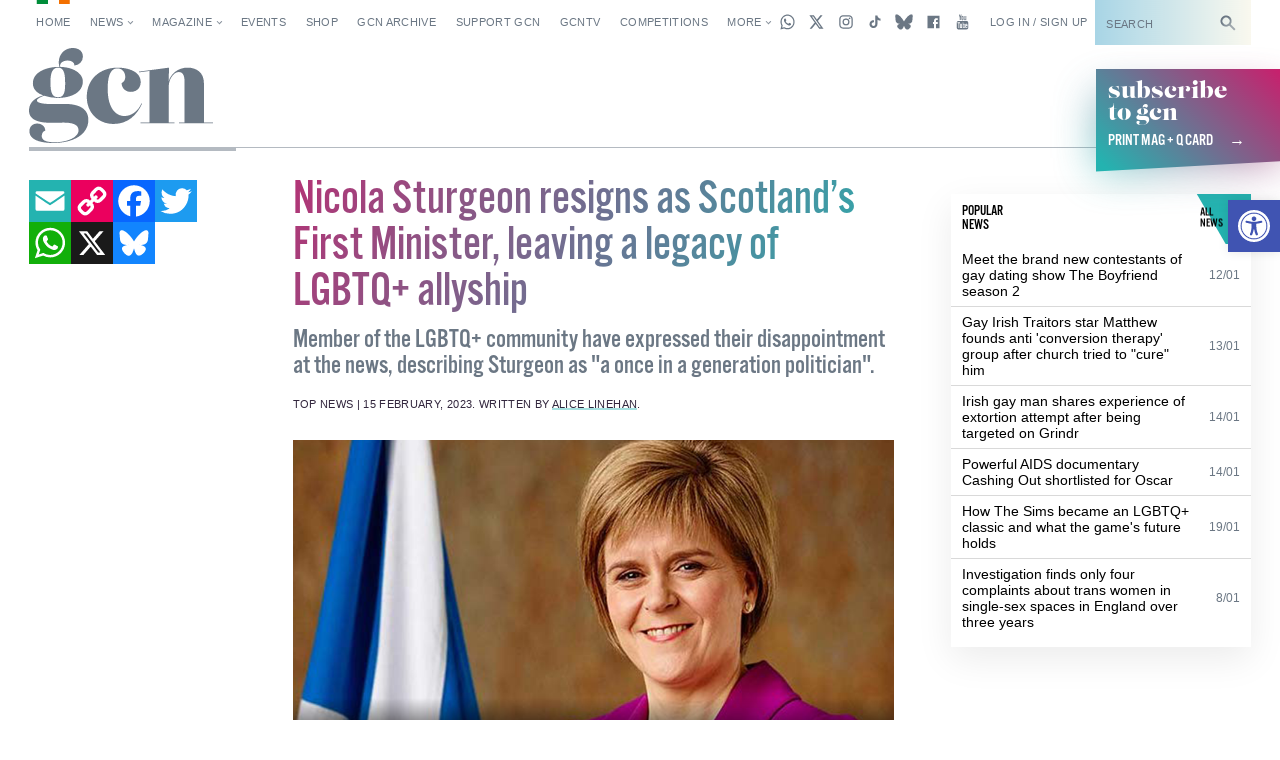

--- FILE ---
content_type: text/html; charset=utf-8
request_url: https://www.google.com/recaptcha/api2/aframe
body_size: -85
content:
<!DOCTYPE HTML><html><head><meta http-equiv="content-type" content="text/html; charset=UTF-8"></head><body><script nonce="KXAsPhCJEiG4cCoQ9IM4PA">/** Anti-fraud and anti-abuse applications only. See google.com/recaptcha */ try{var clients={'sodar':'https://pagead2.googlesyndication.com/pagead/sodar?'};window.addEventListener("message",function(a){try{if(a.source===window.parent){var b=JSON.parse(a.data);var c=clients[b['id']];if(c){var d=document.createElement('img');d.src=c+b['params']+'&rc='+(localStorage.getItem("rc::a")?sessionStorage.getItem("rc::b"):"");window.document.body.appendChild(d);sessionStorage.setItem("rc::e",parseInt(sessionStorage.getItem("rc::e")||0)+1);localStorage.setItem("rc::h",'1769309077293');}}}catch(b){}});window.parent.postMessage("_grecaptcha_ready", "*");}catch(b){}</script></body></html>

--- FILE ---
content_type: application/javascript; charset=utf-8
request_url: https://fundingchoicesmessages.google.com/f/AGSKWxUV8X8Fqw4hYnJTedeeoGFOY-89TGZ0C7C9hagHSRh99q04lXqKb60LSMh2YzMzj7psXf4Twfjvx_Cmp3KhFmHY71pwEfCxIggKubqOUXr_NhvDALOhgz0HPnt9JcmMnWM0gM88DOfYvZTMOfxBPkHQTTTxWS7o4xS73EgZ35hEmP8WlBG1XIP_IBDv/_/728x90./adhomepage./house_ad_/repeat_adv./adlargefooter.
body_size: -1290
content:
window['65617993-c6d4-41fd-9554-082554ac9bf9'] = true;